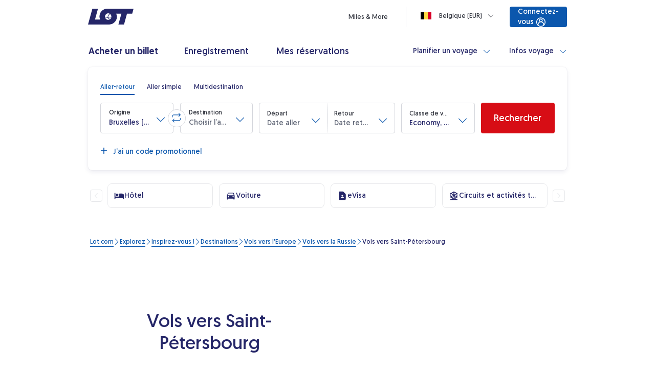

--- FILE ---
content_type: text/css;charset=utf-8
request_url: https://www.lot.com/clientlibs/clientlib-patch-fix.css?v=disabled
body_size: -3549
content:
/*  FIX FOR NO SPACING BETWEEN BUTTON AND REFUND INFO ON IBE EXPANDED BOOKER */

html:not(.AB-dropdowns--active.AB-dropdowns--group-2, .AB-dropdowns--active.AB-dropdowns--group-3)
  lot-bookerflight-v2.inModal
  .bookerFlight__submit-button {
  margin-bottom: 18px;
}

html:not(.AB-dropdowns--active.AB-dropdowns--group-2, .AB-dropdowns--active.AB-dropdowns--group-3)
  lot-bookerflight-v2.inModal
  .bookerFlight__mobile-divider {
  margin-top: 0;
}

.AB-dropdowns--active.AB-dropdowns--group-3
  lot-bookerflight-v2.inModal
  .bookerFlight
  .bookerFlight__form
  .bookerFlight__contentContainer {
  grid-template-rows: min-content min-content min-content 1fr;
}

/* BORDER FIX IN SMALL DROPDOWN */
lot-bookerflight-v2 lot-dropdown-new lot-form-field .form-field--focused {
  box-shadow: none;
}

/* MTC FIX WHEN AB DROPDOWNS TEST ENABLED */
html.AB-dropdowns--active lot-bookerflight-v2{
    .multicity__list__container--show-old--last-row-is-invalid .multicity__leg:last-of-type {
        height: unset;
    }
    .multicity__leg-remove-button--old-pax-selection {
        height: unset;
    }
} 

/* TEMPORARY FIX FOR GYG ISSUES: AI523-78039 */
/* REMOVE AFTER AI523-78036 IS RESOLVED */
lot-get-your-guide {
    display: none !important
}

/* FIX FOR STREACH RESPOSNIVE IMAGE IN IBE MODAL FOR BAGGAGES
WILL BE FIXED WITH AI523-78209 */
lot-baggage-allowance {
    lot-responsive-image.baggage-allowance__image {
        width: 240px
 }
}


--- FILE ---
content_type: image/svg+xml
request_url: https://www.lot.com/content/dam/lot/ibe/payment/LOT_nIBE_payments_bcmc.coreimg.svg/1701686287156/LOT_nIBE_payments_bcmc.svg
body_size: -3220
content:
<svg xmlns="http://www.w3.org/2000/svg" width="40" height="26" fill="none" viewBox="0 0 40 26"><path fill="#fff" d="M0 0h40v26H0z"/><path fill="#1E3764" d="M5 22.17v-4.34h1.34c.97 0 1.6.37 1.6 1.12a1 1 0 0 1-.48.9c.4.19.64.55.64 1.04 0 .87-.64 1.28-1.63 1.28H5Zm.86-2.53h.64c.39 0 .56-.2.56-.55 0-.38-.3-.5-.72-.5h-.48v1.05Zm0 1.77h.53c.52 0 .83-.13.83-.54 0-.4-.26-.57-.75-.57h-.61v1.11Zm3.9.83c-.84 0-1.27-.41-1.27-.97 0-.61.5-.97 1.24-.98.19 0 .37.02.55.05v-.15c0-.38-.21-.55-.63-.55-.28 0-.55.04-.81.14l-.16-.66c.27-.12.7-.19 1.07-.19.91 0 1.36.48 1.36 1.32v1.72a3.1 3.1 0 0 1-1.35.27Zm.52-.7v-.66a2.12 2.12 0 0 0-.44-.05c-.28 0-.5.11-.5.4 0 .26.18.4.51.4.15 0 .3-.03.43-.09Zm1.44.63V19.2c.44-.18.91-.27 1.4-.27.9 0 1.42.45 1.42 1.27v1.97h-.86v-1.9c0-.44-.2-.63-.57-.63-.19 0-.38.03-.55.1v2.43h-.84Zm5.8-3.05-.16.67a1.7 1.7 0 0 0-.7-.15c-.5 0-.77.35-.77.93 0 .64.28.97.82.97.23-.01.47-.07.68-.17l.14.7c-.28.12-.59.18-.9.17-1.02 0-1.61-.64-1.61-1.65 0-1 .58-1.66 1.57-1.66.32 0 .64.06.93.19Zm1.85 3.12c-.95 0-1.55-.66-1.55-1.66 0-.99.6-1.65 1.55-1.65.96 0 1.54.66 1.54 1.65 0 1-.58 1.66-1.54 1.66Zm0-.7c.44 0 .67-.37.67-.96 0-.58-.23-.94-.67-.94-.43 0-.68.36-.68.94 0 .6.25.96.68.96Zm2.03.63V19.2c.45-.18.92-.27 1.4-.27.9 0 1.43.45 1.43 1.27v1.97h-.86v-1.9c0-.44-.2-.63-.57-.63-.19 0-.38.03-.55.1v2.43h-.85Zm4.75.07c-.73 0-1.11-.4-1.11-1.22v-1.34h-.42V19h.42v-.68l.85-.05V19h.7v.68h-.7v1.33c0 .36.15.53.43.53.11 0 .22-.02.33-.04l.04.69c-.17.04-.35.05-.54.05Zm2.16 0c-.85 0-1.27-.41-1.27-.97 0-.61.5-.97 1.24-.98.18 0 .37.02.55.05v-.15c0-.38-.22-.55-.63-.55-.28 0-.56.04-.82.14l-.15-.66c.26-.12.7-.19 1.07-.19.9 0 1.36.48 1.36 1.32v1.72a3.1 3.1 0 0 1-1.35.27Zm.52-.7v-.66a2.2 2.2 0 0 0-.44-.05c-.28 0-.5.11-.5.4 0 .26.18.4.5.4.16 0 .3-.03.44-.09Zm3.75-2.42-.16.67a1.7 1.7 0 0 0-.7-.15c-.5 0-.77.35-.77.93 0 .64.28.97.82.97.23-.01.47-.07.68-.17l.14.7c-.28.12-.59.18-.9.17-1.02 0-1.61-.64-1.61-1.65 0-1 .58-1.66 1.57-1.66.32 0 .64.06.93.19Zm1.88 3.12c-.74 0-1.11-.4-1.11-1.22v-1.34h-.42V19h.42v-.68l.85-.05V19h.69v.68h-.69v1.33c0 .36.15.53.43.53.1 0 .22-.02.33-.04l.04.69c-.18.04-.36.05-.54.05Z"/><path fill="url(#a)" d="M10.96 15.67c4.52 0 6.78-3.02 9.04-6.03H5v6.03h5.96Z"/><path fill="url(#b)" d="M29.04 3.61c-4.52 0-6.78 3.02-9.04 6.03h15V3.61h-5.96Z"/><defs><linearGradient id="a" x1="8.03" x2="19.01" y1="12.93" y2="8.86" gradientUnits="userSpaceOnUse"><stop offset="0" stop-color="#005AB9"/><stop offset="1" stop-color="#1E3764"/></linearGradient><linearGradient id="b" x1="20.91" x2="32.56" y1="10.16" y2="6.19" gradientUnits="userSpaceOnUse"><stop offset="0" stop-color="#FBA900"/><stop offset="1" stop-color="#FFD800"/></linearGradient></defs></svg>

--- FILE ---
content_type: image/svg+xml
request_url: https://www.lot.com/content/dam/lot/lot-com/icons/uslugi-dodatkowe/transfer.coreimg.svg/1723630601082/transfer.svg
body_size: -2366
content:
<?xml version="1.0" encoding="utf-8"?>
<!-- Generator: Adobe Illustrator 25.3.1, SVG Export Plug-In . SVG Version: 6.00 Build 0)  -->
<svg version="1.1" id="Layer_1" xmlns="http://www.w3.org/2000/svg" xmlns:xlink="http://www.w3.org/1999/xlink" x="0px" y="0px"
	 width="180px" height="180px" viewBox="0 0 180 180" style="enable-background:new 0 0 180 180;" xml:space="preserve">
<style type="text/css">
	.st0{fill:#FFFF00;}
	.st1{fill:#FC6A73;}
	.st2{fill:#AECBFA;}
	.st3{fill:#252668;}
</style>
<g>
	<rect x="-345.1" y="15" class="st0" width="150" height="150"/>
</g>
<g id="Group_22817" transform="translate(-482.688 -313.488)">
	<g id="Rectangle_3409">
		<rect x="640.4" y="415.4" class="st1" width="7.3" height="10.7"/>
	</g>
	<g id="Path_6900">
		<path class="st2" d="M642,388.8c-1.6-6.8-1.9-14.9-5.2-21.2H497.7v22.2c0.8,0,1.6-0.1,2.4-0.1c0.6-0.1,1.3,0,1.9,0.2
			c1.7-0.3,3.4-0.4,5.2-0.5c3.7,0,7.4,0,11.1-0.1c6.3-0.3,12.5-0.3,18.8,0.2c0.7-0.3,1.5-0.4,2.2-0.4c3.7,0,7.5-0.2,11.2,0
			c3.6,0.2,7.3,1.2,10.9,0.4c1.1-0.3,2.2-0.2,3.3,0.1h0.3c0.5-0.1,1-0.2,1.6-0.2c0.5,0,1,0.1,1.5,0.2c0.8-0.1,1.5-0.2,2.3-0.1
			c0.6,0.1,1.2,0.1,1.8-0.2c0.6-0.4,1.4-0.6,2.2-0.3c0.1,0,0.3,0,0.4,0c1,0,1.9,0.8,1.9,1.9c0,0.2,0,0.4-0.1,0.6
			c0,0.2,0.1,0.3,0.1,0.5c0,2.1-0.2,4.3-0.6,6.4c0,0.1,0,0.1,0,0.2c0.5,4.5,0.6,9,0.5,13.5c-0.1,4.4-1,9.1,0.3,13.3
			c7.4-0.5,14.8,0.1,22.2,0.1c0.3-0.2,0.6-0.4,0.9-0.5c0.1-0.3,0.3-0.6,0.5-0.8c0-0.2,0-0.4,0.1-0.6c0.6-2.6,0-5.1-0.3-7.7
			c-0.1-2.4-0.1-4.8,0.2-7.1c0.2-4.2-0.2-8.3,0.4-12.4c-0.1-0.2-0.1-0.5-0.2-0.7c-0.4-1-0.2-2.1,0.4-3c0.3-1.4,1.4-2.6,2.8-3
			c0.6-0.3,1.2-0.4,1.9-0.3c6.6,0.7,15.3-1.9,20.6,3.3c2.2,2.1,3.6,5.1,5.4,7.5c1.1,1.7,2.3,3.3,3.6,4.8c1.4,1.4,3.2,2.4,5.1,2.8
			c0.2-0.1,0.5-0.2,0.7-0.2c1.8-0.3,3.6-0.4,5.4-0.3v-1.2C643.7,400.6,643.2,394.1,642,388.8z"/>
	</g>
	<g id="Ellipse_436">
		<path class="st3" d="M620.3,447.1c-8.9,0-16.2-7.3-16.2-16.2s7.3-16.2,16.2-16.2s16.2,7.3,16.2,16.2S629.3,447.1,620.3,447.1z
			 M620.3,416.1c-8.1,0-14.7,6.6-14.7,14.7s6.6,14.7,14.7,14.7S635,439,635,430.9S628.4,416.1,620.3,416.1z"/>
	</g>
	<g id="Ellipse_437">
		<path class="st3" d="M620.3,439.9c-5,0-9.1-4.1-9.1-9.1s4.1-9.1,9.1-9.1s9.1,4.1,9.1,9.1S625.3,439.9,620.3,439.9z M620.3,423.3
			c-4.2,0-7.6,3.4-7.6,7.6s3.4,7.6,7.6,7.6s7.6-3.4,7.6-7.6S624.5,423.3,620.3,423.3z"/>
	</g>
	<g id="Ellipse_438">
		<path class="st3" d="M527.5,447.1c-8.9,0-16.2-7.3-16.2-16.2s7.3-16.2,16.2-16.2c8.9,0,16.2,7.3,16.2,16.2
			S536.4,447.1,527.5,447.1z M527.5,416.1c-8.1,0-14.7,6.6-14.7,14.7s6.6,14.7,14.7,14.7c8.1,0,14.7-6.6,14.7-14.7
			S535.6,416.1,527.5,416.1z"/>
	</g>
	<g id="Path_6901">
		<path class="st3" d="M507.5,435.2h-3.9c-3.7,0-6.7-3-6.7-6.7v-61.9c0-1.8,0.7-3.5,2-4.7c1.3-1.3,2.9-2,4.7-2h122.6c0,0,0,0,0,0
			c6,0,11.1,4.1,12.3,9.9l9.3,41.7c0.4,1.7,0.6,3.5,0.6,5.3v11.6c0,3.7-3,6.7-6.7,6.7h-1.2c-0.4,0-0.8-0.3-0.8-0.8s0.3-0.8,0.8-0.8
			h1.2c2.9,0,5.2-2.3,5.2-5.2v-11.6c0-1.7-0.2-3.4-0.5-5l-9.3-41.7c-1.1-5.1-5.6-8.7-10.9-8.7c0,0,0,0,0,0H503.6
			c-1.4,0-2.7,0.5-3.7,1.5c-1,1-1.5,2.3-1.5,3.7v61.9c0,2.9,2.3,5.2,5.2,5.2h3.9c0.4,0,0.8,0.3,0.8,0.8S508,435.2,507.5,435.2z"/>
	</g>
	<g id="Line_1026">
		<path class="st3" d="M600.4,435.2h-53c-0.4,0-0.8-0.3-0.8-0.8s0.3-0.8,0.8-0.8h53c0.4,0,0.8,0.3,0.8,0.8S600.8,435.2,600.4,435.2z
			"/>
	</g>
	<g id="Ellipse_439">
		<path class="st3" d="M527.5,439.9c-5,0-9.1-4.1-9.1-9.1s4.1-9.1,9.1-9.1s9.1,4.1,9.1,9.1S532.5,439.9,527.5,439.9z M527.5,423.3
			c-4.2,0-7.6,3.4-7.6,7.6s3.4,7.6,7.6,7.6s7.6-3.4,7.6-7.6S531.6,423.3,527.5,423.3z"/>
	</g>
	<g id="Path_6902">
		<path class="st3" d="M639.6,407.8c-2.3,0-4.3-1.1-5.6-3l-6.6-9.9c-2.1-3.1-5.5-5-9.3-5H497.7c-0.4,0-0.8-0.3-0.8-0.8v-21.4
			c0-0.4,0.3-0.8,0.8-0.8h139.4c0.3,0,0.6,0.2,0.7,0.4c0.3,0.7,0.6,1.5,0.8,2.3l8.3,37.1c0,0.2,0,0.5-0.1,0.6
			c-0.1,0.2-0.4,0.3-0.6,0.3H639.6C639.6,407.8,639.6,407.8,639.6,407.8z M498.4,388.5h119.7c4.2,0,8.2,2.1,10.5,5.6l6.6,9.9
			c1,1.5,2.6,2.3,4.3,2.3c0,0,0,0,0,0l0,0h5.6l-8-36.2c-0.1-0.5-0.3-1.1-0.5-1.6H498.4V388.5z"/>
	</g>
	<g id="Path_6903">
		<path class="st3" d="M635.7,393.8c-0.3,0-0.7-0.2-0.7-0.6l-4-18.2c-0.1-0.4,0.2-0.8,0.6-0.9c0.4-0.1,0.8,0.2,0.9,0.6l4,18.2
			c0.1,0.4-0.2,0.8-0.6,0.9C635.8,393.8,635.7,393.8,635.7,393.8z"/>
	</g>
	<g id="Rectangle_3410">
		<path class="st3" d="M599.1,425.7h-21.8c-1,0-1.8-0.8-1.8-1.8v-56.1c0-0.4,0.3-0.8,0.8-0.8h23.8c0.4,0,0.8,0.3,0.8,0.8v56.1
			C600.8,424.9,600,425.7,599.1,425.7z M577,368.5v55.4c0,0.1,0.1,0.2,0.2,0.2h21.8c0.1,0,0.2-0.1,0.2-0.2v-55.4H577z"/>
	</g>
	<g id="Line_1027">
		<path class="st3" d="M550.1,390c-0.4,0-0.8-0.3-0.8-0.8v-21.4c0-0.4,0.3-0.8,0.8-0.8s0.8,0.3,0.8,0.8v21.4
			C550.8,389.6,550.5,390,550.1,390z"/>
	</g>
	<g id="Line_1028">
		<path class="st3" d="M523.9,390c-0.4,0-0.8-0.3-0.8-0.8v-21.4c0-0.4,0.3-0.8,0.8-0.8s0.8,0.3,0.8,0.8v21.4
			C524.6,389.6,524.3,390,523.9,390z"/>
	</g>
	<g id="Path_6904">
		<path class="st3" d="M646.5,382.8c-0.4,0-0.8-0.3-0.8-0.8v-11.9c0-0.9-0.7-1.6-1.6-1.6h-7c-0.4,0-0.8-0.3-0.8-0.8s0.3-0.8,0.8-0.8
			h7c1.7,0,3.1,1.4,3.1,3.1v11.9C647.2,382.5,646.9,382.8,646.5,382.8z"/>
	</g>
	<g id="Rectangle_3411">
		<path class="st3" d="M647.6,426.9h-6.1c-1,0-1.8-0.8-1.8-1.8v-8.7c0-1,0.8-1.8,1.8-1.8h6.1c0.4,0,0.8,0.3,0.8,0.8v10.7
			C648.3,426.5,648,426.9,647.6,426.9z M641.4,416.1c-0.1,0-0.2,0.1-0.2,0.2v8.7c0,0.1,0.1,0.2,0.2,0.2h5.4v-9.2H641.4z"/>
	</g>
</g>
</svg>


--- FILE ---
content_type: image/svg+xml
request_url: https://www.lot.com/content/dam/lot/lot-com/icons/bagaz1/bagaz_rejestrowany.coreimg.svg/1723630598810/bagaz_rejestrowany.svg
body_size: -2882
content:
<?xml version="1.0" encoding="utf-8"?>
<!-- Generator: Adobe Illustrator 25.2.3, SVG Export Plug-In . SVG Version: 6.00 Build 0)  -->
<svg version="1.1" id="Layer_1" xmlns="http://www.w3.org/2000/svg" xmlns:xlink="http://www.w3.org/1999/xlink" x="0px" y="0px"
	 width="180px" height="180px" viewBox="0 0 180 180" style="enable-background:new 0 0 180 180;" xml:space="preserve">
<style type="text/css">
	.st0{fill:#252668;}
	.st1{fill:#FF6A73;}
	.st2{fill:#AECBFA;}
</style>
<g id="Group_22654" transform="translate(-630.23 -308.25)">
	<g id="Path_5069">
		<path id="Path_6644" class="st0" d="M748.2,351.5h-62.9c-7.2,0-12.8,6.4-12.8,14.7v83.5c0,8.2,5.7,14.7,12.8,14.7h62.9
			c7.2,0,12.8-6.4,12.8-14.7v-83.5C761.1,358,755.4,351.5,748.2,351.5z M735.7,353h10v109.8h-10V353z M686.1,462.8h-0.7
			c-6.4,0-11.3-5.8-11.3-13.2v-83.5c0-7.4,5-13.2,11.3-13.2h0.7V462.8z M697.6,462.8h-10V353h10V462.8z M699.1,353h35.1v109.8h-35.1
			L699.1,353z M759.6,449.7c0,7.4-5,13.2-11.3,13.2h-1V353h1c6.4,0,11.3,5.8,11.3,13.2V449.7z"/>
	</g>
	<g id="Path_5073">
		<path id="Path_6645" class="st0" d="M698.2,468.4c0,3.1-2.5,5.6-5.6,5.6c-3.1,0-5.6-2.5-5.6-5.6c0,0,0,0,0,0
			c0-0.4,0.3-0.8,0.8-0.8s0.8,0.3,0.8,0.8c0,2.3,1.8,4.1,4.1,4.1c2.3,0,4.1-1.8,4.1-4.1c0,0,0,0,0,0c0-0.4,0.3-0.7,0.8-0.8h0
			C697.8,467.7,698.2,468,698.2,468.4C698.2,468.4,698.2,468.4,698.2,468.4z"/>
	</g>
	<g id="Path_5074">
		<path id="Path_6646" class="st0" d="M746.5,468.4c0,3.1-2.5,5.6-5.6,5.6s-5.6-2.5-5.6-5.6c0,0,0,0,0,0c0-0.4,0.3-0.8,0.8-0.8
			s0.8,0.3,0.8,0.8c0,2.3,1.8,4.1,4.1,4.1c2.3,0,4.1-1.8,4.1-4.1c0,0,0,0,0,0c0-0.4,0.3-0.8,0.8-0.8S746.5,468,746.5,468.4z"/>
	</g>
	<g id="Path_5075">
		<path id="Path_6647" class="st1" d="M776.5,332.7c-0.1-0.8-0.8-1.5-1.6-1.4h-18.2c-0.5,0-1,0.2-1.3,0.6l-5.3,7.3
			c-0.1,0.1-0.1,0.2-0.2,0.3h4.4c0.4,0,0.8,0.3,0.8,0.8s-0.3,0.8-0.8,0.8h-4.4c0,0.1,0.1,0.1,0.2,0.2l5.4,7.3
			c0.3,0.4,0.8,0.7,1.3,0.7h18.2c0.1,0,0.1,0,0.2,0c0.8,0,1.5-0.8,1.4-1.6c0,0,0,0,0,0v-14.6C776.5,332.8,776.5,332.8,776.5,332.7z
			 M763.6,343.9c0,0.4-0.3,0.8-0.8,0.8s-0.8-0.3-0.8-0.8v-8.6c0-0.4,0.3-0.8,0.8-0.8s0.8,0.3,0.8,0.8V343.9z M770.4,343.9
			c0,0.4-0.3,0.8-0.8,0.8s-0.8-0.3-0.8-0.8v-8.6c0-0.4,0.3-0.8,0.8-0.8s0.8,0.3,0.8,0.8V343.9z"/>
	</g>
	<g id="Line_464">
		<path id="Path_6648" class="st0" d="M774.8,329.8h-18.1c-1-0.1-2,0.4-2.6,1.3l-5.3,7.2c-0.3,0.3-0.5,0.8-0.6,1.2h-5.4
			c-1.1-9.6-9.1-16.8-18.8-16.9h-14.5c-10.4,0.1-18.8,8.5-18.9,18.9v6.6c0,0.4,0.3,0.8,0.8,0.8s0.8-0.3,0.8-0.8v-6.6
			c0.1-9.6,7.8-17.3,17.4-17.4H724c8.8,0.1,16.2,6.7,17.3,15.4h-6c-1.4-5.6-6.4-9.6-12.2-9.7h-12.3c-7-0.1-12.8,5.6-12.9,12.6v5.6
			c0,0.4,0.3,0.8,0.8,0.8c0.4,0,0.7-0.3,0.7-0.8v-5.6c0.1-6.2,5.1-11.2,11.3-11.1c0,0,0,0,0,0H723c5,0,9.3,3.4,10.7,8.2h-1.2
			c-0.4,0-0.8,0.3-0.8,0.8s0.3,0.8,0.8,0.8h1.6c0.1,0.6,0.1,1.1,0.1,1.7v5.4c0,0.4,0.3,0.8,0.8,0.8s0.8-0.3,0.8-0.8v-5.4
			c0-0.6,0-1.1-0.1-1.7h5.8c0,0.2,0,0.3,0,0.5v6.6c0,0.4,0.3,0.8,0.8,0.8s0.8-0.3,0.8-0.8v-6.6c0-0.1,0-0.3,0-0.5h5.3
			c0.1,0.4,0.3,0.8,0.6,1.1l5.3,7.2c0.6,0.9,1.5,1.3,2.6,1.3h18.1c0.1,0,0.1,0,0.2,0c0.1,0,0.1,0,0.2,0c0.8,0,1.6-0.4,2.1-1
			c0.5-0.6,0.8-1.4,0.8-2.1V333c0-0.1,0-0.2,0-0.4C777.9,330.9,776.5,329.7,774.8,329.8z M776.5,332.9v14.6c0.1,0.8-0.6,1.6-1.4,1.6
			c0,0,0,0,0,0c-0.1,0-0.1,0-0.2,0h-18.2c-0.5,0-1-0.2-1.3-0.7l-5.4-7.3c-0.1-0.1-0.1-0.1-0.2-0.2h4.4c0.4,0,0.8-0.3,0.8-0.8
			s-0.3-0.8-0.8-0.8h-4.4c0.1-0.1,0.1-0.2,0.2-0.3l5.3-7.3c0.3-0.4,0.8-0.7,1.3-0.6h18.2c0.8,0,1.6,0.6,1.6,1.4
			C776.5,332.8,776.5,332.8,776.5,332.9L776.5,332.9z"/>
	</g>
	<g id="Rectangle_3300">
		<rect id="Rectangle_3313" x="687.6" y="353" class="st2" width="10" height="109.8"/>
	</g>
	<g id="Rectangle_3300-2">
		<rect id="Rectangle_3314" x="735.7" y="353" class="st2" width="10" height="109.8"/>
	</g>
</g>
</svg>
